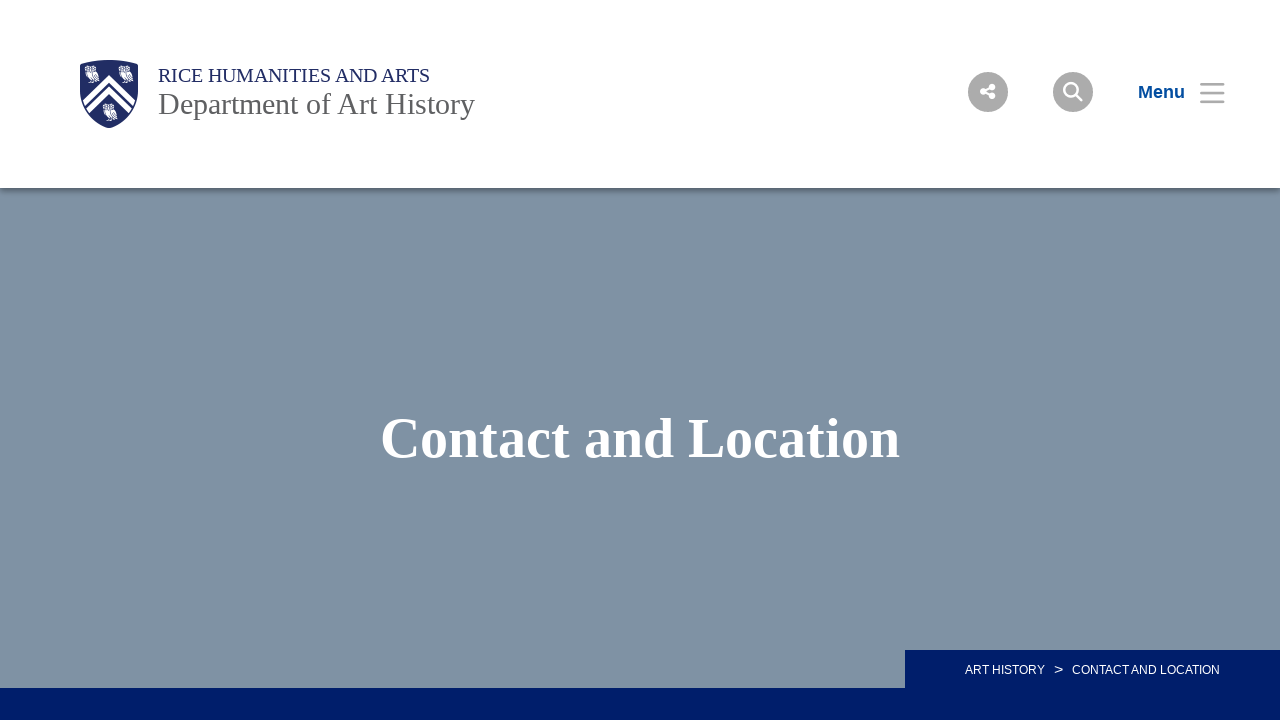

--- FILE ---
content_type: text/html; charset=UTF-8
request_url: https://arthistory.rice.edu/contact-location
body_size: 7355
content:
<!DOCTYPE html>
<html lang="en" dir="ltr" prefix="content: http://purl.org/rss/1.0/modules/content/  dc: http://purl.org/dc/terms/  foaf: http://xmlns.com/foaf/0.1/  og: http://ogp.me/ns#  rdfs: http://www.w3.org/2000/01/rdf-schema#  schema: http://schema.org/  sioc: http://rdfs.org/sioc/ns#  sioct: http://rdfs.org/sioc/types#  skos: http://www.w3.org/2004/02/skos/core#  xsd: http://www.w3.org/2001/XMLSchema# ">
  <head>
    <meta charset="utf-8" />
<meta name="description" content="Located in an urban environment on a 300-acre tree-lined campus, Rice University seizes its advantageous position to pursue pathbreaking research and create innovative collaboration opportunities that contribute to the betterment of our world." />
<link rel="canonical" href="https://arthistory.rice.edu/contact-location" />
<link rel="shortlink" href="https://arthistory.rice.edu/contact-location" />
<meta property="og:site_name" content="Art History | School of Humanities | Rice University" />
<meta property="og:url" content="https://arthistory.rice.edu/contact-location" />
<meta property="og:title" content="Contact and Location" />
<meta property="og:description" content="Located in an urban environment on a 300-acre tree-lined campus, Rice University seizes its advantageous position to pursue pathbreaking research and create innovative collaboration opportunities that contribute to the betterment of our world." />
<meta name="twitter:description" content="Vestibulum ac vulputate arcu. Fusce ut ornare odio. Curabitur blandit ligula quis diam posuere, rhoncus vehicula ex bibendum. Lorem ipsum dolor sit amet, consectetur adipiscing elit. Integer eu augue eget est mollis consequat. Pellentesque tempor lacus vitae auctor fringilla." />
<meta name="google-site-verification" content="-5Kk0NsKqzujxs9iKveOdtUPqjKDx0X-lWe7daELsHg" />
<meta name="Generator" content="Drupal 10 (https://www.drupal.org)" />
<meta name="MobileOptimized" content="width" />
<meta name="HandheldFriendly" content="true" />
<meta name="viewport" content="width=device-width, initial-scale=1.0" />
<link rel="icon" href="/sites/g/files/bxs3011/files/favicon.ico" type="image/vnd.microsoft.icon" />
<script>window.a2a_config=window.a2a_config||{};a2a_config.callbacks=[];a2a_config.overlays=[];a2a_config.templates={};</script>

    <title>Contact and Location | Art History | School of Humanities | Rice University</title>
      <link rel="preload" href="https://staticws.b-cdn.net/assets/fonts/TrajanPro/TrajanPro-Regular.woff2" as="font" type="font/woff2" crossorigin>
      <link rel="preload" href="https://staticws.b-cdn.net/assets/fonts/Copernicus/Copernicus Book/Book.woff2" as="font" type="font/woff2" crossorigin>
      <link rel="preload" href="https://staticws.b-cdn.net/assets/fonts/Mallory/Mallory Book/Book.woff2" as="font" type="font/woff2" crossorigin>
      <link rel="preload" href="https://staticws.b-cdn.net/assets/fonts/Copernicus/Copernicus Bold/Bold.woff2" as="font" type="font/woff2" crossorigin>
      <link rel="preload" href="https://staticws.b-cdn.net/assets/fonts/Mallory/Mallory Bold/Bold.woff2" as="font" type="font/woff2" crossorigin>
      <link rel="stylesheet" media="all" href="/sites/g/files/bxs3011/files/css/css_5OV4HUUTRW3VufoLr2xG7kqVtwkOUBCatpxgjsgFv48.css?delta=0&amp;language=en&amp;theme=adm_rice&amp;include=eJw9y0EOgCAMBdELEXskUmk1jdBPoAu5vQuNu5dJhkUC7Iv4w3YMeCSWlocVpbNi55rKpWKBkbkUDDE4_XoXdUlzzdBGO09NAdSwnoNvONqiaa1XzV9_AEw_MAM" />
<link rel="stylesheet" media="all" href="https://kit.fontawesome.com/c22e70c3df.css" />
<link rel="stylesheet" media="all" href="https://cdn.jsdelivr.net/npm/@accessible360/accessible-slick@1.0.1/slick/slick.min.css" />
<link rel="stylesheet" media="all" href="https://cdn.jsdelivr.net/npm/@accessible360/accessible-slick@1.0.1/slick/accessible-slick-theme.min.css" />
<link rel="stylesheet" media="all" href="https://cdn.jsdelivr.net/npm/@fancyapps/fancybox@3.5.7/dist/jquery.fancybox.min.css" />
<link rel="stylesheet" media="all" href="https://cdn.jsdelivr.net/npm/plyr@3.7.2/dist/plyr.css" />
<link rel="stylesheet" media="all" href="/themes/custom/adm_rice/assets/css/app.css" />
<link rel="stylesheet" media="all" href="/themes/custom/adm_rice/assets/css/extra.css" />

    <script type="application/json" data-drupal-selector="drupal-settings-json">{"path":{"baseUrl":"\/","pathPrefix":"","currentPath":"node\/466","currentPathIsAdmin":false,"isFront":false,"currentLanguage":"en"},"pluralDelimiter":"\u0003","suppressDeprecationErrors":true,"ajaxPageState":{"libraries":"eJxdi1EOwyAMQy-EmiOhlKSIjeAK8lFu306dJq0_lv1ss4iD2yT-mmXraB5YLPaSlHLFyjWkt0px9MgpoUtBo5-7L9okZCBXjc6Z8iXPvPCLj39oYczharTy0OBA9bJf3YEGmzSK7Z_tzU_aWkO8","theme":"adm_rice","theme_token":null},"ajaxTrustedUrl":[],"gtag":{"tagId":"","consentMode":false,"otherIds":[],"events":[],"additionalConfigInfo":[]},"gtm":{"tagId":null,"settings":{"data_layer":"dataLayer","include_classes":false,"allowlist_classes":"google\nnonGooglePixels\nnonGoogleScripts\nnonGoogleIframes","blocklist_classes":"customScripts\ncustomPixels","include_environment":false,"environment_id":"","environment_token":""},"tagIds":["GTM-NF2CPJ9"]},"ckeditorAccordion":{"accordionStyle":{"collapseAll":1,"keepRowsOpen":null,"animateAccordionOpenAndClose":1,"openTabsWithHash":1,"allowHtmlInTitles":0}},"user":{"uid":0,"permissionsHash":"16fc0043034ba6077bcd630575778f7403858161f5253888a6c3c37332ccf584"}}</script>
<script src="/sites/g/files/bxs3011/files/js/js_7CShLR13vnh59N8WyFFGg5LTCMjZj3VAwAPQI3A95sg.js?scope=header&amp;delta=0&amp;language=en&amp;theme=adm_rice&amp;include=eJxdi0EKgDAMBD9UzJPKmsRQbRsoOejvFRRBL8PMwkIkHP0gPDItw3skSMujsJJVn1ETbyolfGQw-5DinV67L9olmbtVzQEju_DvCSv279hOvb4x6Q"></script>
<script src="https://cdn.jsdelivr.net/npm/@accessible360/accessible-slick@1.0.1/slick/slick.min.js"></script>
<script src="https://cdn.jsdelivr.net/npm/focus-visible@5.2.0/dist/focus-visible.min.js"></script>
<script src="https://cdn.jsdelivr.net/npm/@fancyapps/fancybox@3.5.7/dist/jquery.fancybox.min.js"></script>
<script src="https://cdn.jsdelivr.net/npm/selectric@1.13.0/public/jquery.selectric.min.js"></script>
<script src="https://cdn.jsdelivr.net/npm/plyr@3.7.2/dist/plyr.polyfilled.min.js"></script>
<script src="/themes/custom/adm_rice/assets/js/app.js?v=10.5.3" async></script>
<script src="/sites/g/files/bxs3011/files/js/js_u4JDIH-fxH2VZTHqLI1yhaMKOaCBYJQHcZwFhwHuIak.js?scope=header&amp;delta=7&amp;language=en&amp;theme=adm_rice&amp;include=eJxdi0EKgDAMBD9UzJPKmsRQbRsoOejvFRRBL8PMwkIkHP0gPDItw3skSMujsJJVn1ETbyolfGQw-5DinV67L9olmbtVzQEju_DvCSv279hOvb4x6Q"></script>
<script src="/themes/custom/adm_rice/assets/js/extras.js?v=10.5.3" defer></script>
<script src="/modules/contrib/google_tag/js/gtag.js?t4kddo"></script>
<script src="/modules/contrib/google_tag/js/gtm.js?t4kddo"></script>

        </head>
  <body class="path-node page-node-type-page">
    <a href="#main-content" class="visually-hidden skip-to-content">
      Skip to main content
    </a>
    <noscript><iframe src="https://www.googletagmanager.com/ns.html?id=GTM-NF2CPJ9"
                  height="0" width="0" style="display:none;visibility:hidden"></iframe></noscript>

      <div class="dialog-off-canvas-main-canvas" data-off-canvas-main-canvas>
      <header class="header">
  	<div class="header__content content-mobile">
  		<div id="block-headercustomcss">
  
    
      
  <div>
    <div class="visually-hidden">Body</div>
              <div><style type="text/css">.button__text {
font-size: 1.25em;
font-weight: 600;
}

.alert {
 padding: .75em;
}

form.webform-submission-form label {
 margin-right: 1em;
}

form.webform-submission-form {
 padding-top: 0;
}

.webform-confirmation__message {
 padding: 4em 2em;
 font-size: 1.5em;
}

.h1, h1 {
 line-height: 1.5;
}
</style>
</div>
          </div>

  </div>              <div class="fl logo-container">
          <figure class="lockup">

        
        <a class="inline-block" href="https://www.rice.edu" title="Rice University Shield"><img class="lockup__image" src="/sites/g/files/bxs3011/files/2019-08/Shield.png" alt="Shield"></a>

        <div class="lockup__text">

                    
                    
                    
          <a class="lockup__parent" href="https://humanities.rice.edu" >Rice Humanities and Arts</a>

          <a class="lockup__child1" href="https://arthistory.rice.edu" >Department of Art History</a>
                  </div>
      </figure>
        </div>
      
<div class="fr menu-box">
  <nav class="menu menu--header">
    <button id="share-button" class="menu__share-btn menu__item button button--round button--small share-fade" title="Social Menu" >
       <i class="button__icon button__icon--center icon icon-social"></i>
    </button>
    <div class="menu__share">
            <a href="https://www.facebook.com/hartriceuniv/" class="button__icon-row icon icon-fb" tabindex="-1" title="Facebook"></a>            <a href="https://twitter.com/riceuniversity" class="button__icon-row icon icon-twitter" tabindex="-1" title="Twitter"></a>      <a href="https://www.instagram.com/arthistoryrice/" class="button__icon-row icon icon-instagram" tabindex="-1" title="Instagram"></a>          </div>
    <button id="search-button" class="menu__search-btn menu__item button button--round button--round button--small share-fade" title="Search">
      <i class="button__icon button__icon--center icon icon-search"></i>
    </button>
    <!--a id="login-button" class="share-fade menu__item button button--inline" title="Login">
      <span class="button__text hide@s">Login</span><i class="icon icon-login"></i>
    </a-->
    <button id="menu-button" class="hide@m menu__item button button--inline menu-button menu-end" title="Menu" aria-expanded="false" aria-label="Open Menu" aria-controls="site-nav">
      <span class="button__text">Menu</span><i class="icon icon-menu" aria-hidden="true"></i>
    </button>
    <div class="inline@m hide menu--mobile-icon tar">
      <button id="menu-button-mobile" class="menu__item button menu-button" title="Mobile Menu">
        <i class="icon icon-menu"></i>
      </button>
      <button id="close-button-mobile" class="menu__item hideim button close-button menu__close-button-mobile" title="Close">
        <i class="icon icon-close"></i>
      </button>
    </div>
  </nav>
</div>
<div class="menu__search">
  <div class="search hidden-sm">
    <form action="https://search.rice.edu" name="gs" method="get">
      <label class="hidden" for="p">Search Form</label>
      <input class="search-box" name="q" type="text" id="p" title="search engine" aria-label="Search Terms" size="20" maxlength="255" placeholder="Search..." tabindex="-1">
      <button title="Search" class="search-button" type="submit" name="tab" value="Search" tabindex="-1"></button>
      <button id="search-close" class="search-close-button" type="button" tabindex="-1"></button>
    </form>
  </div>
</div>

<nav role="navigation" aria-labelledby="block-mainnav-menu" id="block-mainnav">
            
  <h2 class="visually-hidden" id="block-mainnav-menu">Main Nav</h2>
  

        

<div class="menu--nav">
  <script>
   (function() {
     var cx = '014332935913219502104:djq0abwo2eq';
     var gcse = document.createElement('script');
     gcse.type = 'text/javascript';
     gcse.async = true;
     gcse.src = 'https://cse.google.com/cse.js?cx=' + cx;
     var s = document.getElementsByTagName('script')[0];
     s.parentNode.insertBefore(gcse, s);
   })();
</script>
<gcse:searchresults-only></gcse:searchresults-only>

  <div class="menu--items" aria-hidden="false">
    <button class="menu__back hide@m">&lt; back</button>
                      <ul region="header" class="menu--main">
                            <li class="menu menu__sub-toggle">
                          <button aria-expanded="false" tabindex="-1">About</button>
                                                  <ul class="menu--sub hide@m">
                            <li class="menu__sub-items"><button class="arrow" tabindex="-1">About the Department</button>
                      <ul class="menu__bottom" tabindex="-1">
                  <li class="menu__bottom-items">
                        <a href="/about-letter-chair" tabindex="-1" data-drupal-link-system-path="node/451">Letter from the Chair</a>
                    </li>
                  <li class="menu__bottom-items">
                        <a href="/contact-location" tabindex="-1" data-drupal-link-system-path="node/466" class="is-active" aria-current="page">Contact and Location</a>
                    </li>
              </ul>
    
          </li>
                                      <li class="menu__sub-items"><button class="arrow" tabindex="-1">Resources</button>
                      <ul class="menu__bottom" tabindex="-1">
                  <li class="menu__bottom-items">
                        <a href="/visual-resources-collection" tabindex="-1" data-drupal-link-system-path="node/456">Visual Resources Collection</a>
                    </li>
                  <li class="menu__bottom-items">
                        <a href="/houston-area-museums" tabindex="-1" data-drupal-link-system-path="node/471">Houston Area Museums</a>
                    </li>
                  <li class="menu__bottom-items">
                        <a href="https://hrc.rice.edu" target="_blank" tabindex="-1">Humanities Research Center</a>
                    </li>
                  <li class="menu__bottom-items">
                        <a href="/other-resources" tabindex="-1" data-drupal-link-system-path="node/461">Other Resources</a>
                    </li>
              </ul>
    
          </li>
                                      <li class="menu__sub-items">
                                <a href="/faculty-resources" tabindex="-1" data-drupal-link-system-path="node/2796">Faculty Resources</a>
                    </li>
                        </ul>
    
                      </li>
                  <li class="menu menu__sub-toggle">
                          <button aria-expanded="false" tabindex="-1">Undergraduate</button>
                                                  <ul class="menu--sub hide@m">
                            <li class="menu__sub-items">
                                <a href="/undergraduate-overview" tabindex="-1" data-drupal-link-system-path="node/611">Overview </a>
                    </li>
                                      <li class="menu__sub-items"><button class="arrow" tabindex="-1">Courses</button>
                      <ul class="menu__bottom" tabindex="-1">
                  <li class="menu__bottom-items">
                        <a href="https://courses.rice.edu/courses/courses/!SWKSCAT.cat?p_action=QUERY&amp;p_term=202610&amp;p_ptrm=&amp;p_crn=&amp;p_onebar=&amp;p_mode=AND&amp;p_subj_cd=&amp;p_subj=&amp;p_dept=HART&amp;p_school=&amp;p_spon_coll=&amp;p_df=&amp;p_insm=&amp;p_submit=&amp;as_fid=ccfd1d9c242362d3a012483512ec6018b7568ea0" target="_blank" tabindex="-1">Current Courses</a>
                    </li>
                  <li class="menu__bottom-items">
                        <a href="https://arthistory.rice.edu/sites/g/files/bxs3011/files/2025-03/Fall%202025%20Course%20Poster.pdf" target="_blank" tabindex="-1">Fall 2025 Courses - Poster</a>
                    </li>
                  <li class="menu__bottom-items">
                        <a href="https://ga.rice.edu/programs-study/departments-programs/humanities/art-history/#coursestext" target="_blank" tabindex="-1">Art History Course Listings</a>
                    </li>
              </ul>
    
          </li>
                                      <li class="menu__sub-items">
                                <a href="/undergraduate-major-requirements" tabindex="-1" data-drupal-link-system-path="node/29">Major Requirements</a>
                    </li>
                                      <li class="menu__sub-items"><button class="arrow" tabindex="-1">Academic Advising</button>
                      <ul class="menu__bottom" tabindex="-1">
                  <li class="menu__bottom-items">
                        <a href="/undergraduate-academic-advising-about" tabindex="-1" data-drupal-link-system-path="node/596">About</a>
                    </li>
                  <li class="menu__bottom-items">
                        <a href="/undergraduate-academic-advisor" tabindex="-1" data-drupal-link-system-path="node/491">Academic Advisor</a>
                    </li>
                  <li class="menu__bottom-items">
                        <a href="/undergraduate-forms" tabindex="-1" data-drupal-link-system-path="node/496">Forms</a>
                    </li>
              </ul>
    
          </li>
                                      <li class="menu__sub-items"><button class="arrow" tabindex="-1">Honors Program</button>
                      <ul class="menu__bottom" tabindex="-1">
                  <li class="menu__bottom-items">
                        <a href="/honors-program-overview" tabindex="-1" data-drupal-link-system-path="node/606">Overview</a>
                    </li>
                  <li class="menu__bottom-items">
                        <a href="/honors-program-advisor" tabindex="-1" data-drupal-link-system-path="node/501">Honors Advisor</a>
                    </li>
                  <li class="menu__bottom-items">
                        <a href="/honors-thesis" tabindex="-1" data-drupal-link-system-path="node/506">Honors Thesis</a>
                    </li>
              </ul>
    
          </li>
                        </ul>
    
                      </li>
                  <li class="menu menu__sub-toggle">
                          <button aria-expanded="false" tabindex="-1">Minors</button>
                                                  <ul class="menu--sub hide@m">
                            <li class="menu__sub-items"><button class="arrow" tabindex="-1">Minor in Art History</button>
                      <ul class="menu__bottom" tabindex="-1">
                  <li class="menu__bottom-items">
                        <a href="/about-the-minor" tabindex="-1" data-drupal-link-system-path="node/1861">About the Minor</a>
                    </li>
              </ul>
    
          </li>
                                      <li class="menu__sub-items">
                                <a href="https://mediastudies.rice.edu/" target="_blank" tabindex="-1">Cinema and Media Studies</a>
                    </li>
                                      <li class="menu__sub-items">
                                <a href="https://much.rice.edu" target="_blank" tabindex="-1">Museums and Cultural Heritage Minor</a>
                    </li>
                        </ul>
    
                      </li>
                  <li class="menu menu__sub-toggle">
                          <button aria-expanded="false" tabindex="-1">Graduate</button>
                                                  <ul class="menu--sub hide@m">
                            <li class="menu__sub-items"><button class="arrow" tabindex="-1">Graduate Program</button>
                      <ul class="menu__bottom" tabindex="-1">
                  <li class="menu__bottom-items">
                        <a href="/graduate-about" tabindex="-1" data-drupal-link-system-path="node/836">About</a>
                    </li>
                  <li class="menu__bottom-items">
                        <a href="/lectures-seminars" tabindex="-1" data-drupal-link-system-path="node/1006">Lectures and Seminars</a>
                    </li>
                  <li class="menu__bottom-items">
                        <a href="https://2023ricehartconference.blogs.rice.edu/" target="_blank" tabindex="-1">2023 Graduate Students Conference</a>
                    </li>
                  <li class="menu__bottom-items">
                        <a href="/graduate-contact-us" tabindex="-1" data-drupal-link-system-path="node/1016">Contact Us</a>
                    </li>
              </ul>
    
          </li>
                                      <li class="menu__sub-items"><button class="arrow" tabindex="-1">Courses</button>
                      <ul class="menu__bottom" tabindex="-1">
                  <li class="menu__bottom-items">
                        <a href="https://courses.rice.edu/courses/courses/!SWKSCAT.cat?p_action=QUERY&amp;p_term=202410&amp;p_ptrm=&amp;p_crn=&amp;p_onebar=&amp;p_mode=AND&amp;p_subj_cd=&amp;p_subj=&amp;p_dept=HART&amp;p_school=&amp;p_spon_coll=&amp;p_df=&amp;p_insm=" target="_blank" tabindex="-1">Current Courses</a>
                    </li>
                  <li class="menu__bottom-items">
                        <a href="https://ga.rice.edu/programs-study/departments-programs/humanities/art-history/#coursestext" target="_blank" tabindex="-1">Art History Course Listings</a>
                    </li>
              </ul>
    
          </li>
                                      <li class="menu__sub-items"><button class="arrow" tabindex="-1">Prospective Students</button>
                      <ul class="menu__bottom" tabindex="-1">
                  <li class="menu__bottom-items">
                        <a href="/graduate-program-overview" tabindex="-1" data-drupal-link-system-path="node/1021">Program Overview</a>
                    </li>
                  <li class="menu__bottom-items">
                        <a href="/graduate-financial-support" tabindex="-1" data-drupal-link-system-path="node/1026">Financial Support</a>
                    </li>
                  <li class="menu__bottom-items">
                        <a href="/graduate-how-to-apply" tabindex="-1" data-drupal-link-system-path="node/1031">How to Apply</a>
                    </li>
                  <li class="menu__bottom-items">
                        <a href="/graduate-request-information" tabindex="-1" data-drupal-link-system-path="node/1146">Request for Information</a>
                    </li>
              </ul>
    
          </li>
                                      <li class="menu__sub-items"><button class="arrow" tabindex="-1">Current Students</button>
                      <ul class="menu__bottom" tabindex="-1">
                  <li class="menu__bottom-items">
                        <a href="/graduate-student-directory" tabindex="-1" data-drupal-link-system-path="node/851">Student Directory</a>
                    </li>
                  <li class="menu__bottom-items">
                        <a href="/graduate-handbook" tabindex="-1" data-drupal-link-system-path="node/1051">Graduate Handbook</a>
                    </li>
                  <li class="menu__bottom-items">
                        <a href="/graduate-funding-additional-opportunities" tabindex="-1" data-drupal-link-system-path="node/1036">Funding and Additional Opportunities</a>
                    </li>
                  <li class="menu__bottom-items">
                        <a href="/graduate-forms" tabindex="-1" data-drupal-link-system-path="node/1061">Forms</a>
                    </li>
              </ul>
    
          </li>
                        </ul>
    
                      </li>
                  <li class="menu menu__sub-toggle">
                          <button aria-expanded="false" tabindex="-1">People</button>
                                                  <ul class="menu--sub hide@m">
                            <li class="menu__sub-items">
                                <a href="/core-faculty" tabindex="-1" data-drupal-link-system-path="node/761">Core Faculty</a>
                    </li>
                                      <li class="menu__sub-items">
                                <a href="/affiliated-faculty" tabindex="-1" data-drupal-link-system-path="node/821">Affiliated Faculty</a>
                    </li>
                                      <li class="menu__sub-items">
                                <a href="/postdoctoral-fellows" tabindex="-1" data-drupal-link-system-path="node/1936">Postdoctoral Fellows</a>
                    </li>
                                      <li class="menu__sub-items">
                                <a href="/staff" tabindex="-1" data-drupal-link-system-path="node/791">Staff</a>
                    </li>
                                      <li class="menu__sub-items">
                                <a href="/graduate-student-directory" tabindex="-1" data-drupal-link-system-path="node/851">Graduate Students</a>
                    </li>
                                      <li class="menu__sub-items">
                                <a href="/graduate-program-alumni" tabindex="-1" data-drupal-link-system-path="node/841">Program Alumni</a>
                    </li>
                                      <li class="menu__sub-items">
                                <a href="/emeriti" tabindex="-1" data-drupal-link-system-path="node/846">Emeriti</a>
                    </li>
                                      <li class="menu__sub-items">
                                <a href="/in-memoriam" tabindex="-1" data-drupal-link-system-path="node/1886">In Memoriam</a>
                    </li>
                        </ul>
    
                      </li>
                  <li class="menu menu__sub-toggle">
                          <button aria-expanded="false" tabindex="-1">News and Events</button>
                                                  <ul class="menu--sub hide@m">
                            <li class="menu__sub-items">
                                <a href="/news" tabindex="-1" data-drupal-link-system-path="node/1156">News</a>
                    </li>
                                      <li class="menu__sub-items">
                                <a href="/events" tabindex="-1" data-drupal-link-system-path="node/1161">Events</a>
                    </li>
                                      <li class="menu__sub-items"><button class="arrow" tabindex="-1">Public Lectures</button>
                      <ul class="menu__bottom" tabindex="-1">
                  <li class="menu__bottom-items">
                        <a href="/katherine-brown-lecture-series" tabindex="-1" data-drupal-link-system-path="node/2166">Katherine Tsanoff Brown Lecture Series</a>
                    </li>
                  <li class="menu__bottom-items">
                        <a href="/cinema-and-media-lecture-series" tabindex="-1" data-drupal-link-system-path="node/1826">Cinema &amp; Media Studies Lecture Series</a>
                    </li>
                  <li class="menu__bottom-items">
                        <a href="/invited-speakers" tabindex="-1" data-drupal-link-system-path="node/2171">Invited Speakers</a>
                    </li>
              </ul>
    
          </li>
                                      <li class="menu__sub-items"><button class="arrow" tabindex="-1">Symposiums &amp; Conferences</button>
                      <ul class="menu__bottom" tabindex="-1">
                  <li class="menu__bottom-items">
                        <a href="/hiaa-symposium-2023" tabindex="-1" data-drupal-link-system-path="node/2261">2023 HIAA Biennial Symposium</a>
                    </li>
                  <li class="menu__bottom-items">
                        <a href="https://2023ricehartconference.blogs.rice.edu/" target="_blank" tabindex="-1">2023 Art History Graduate Students Conference </a>
                    </li>
              </ul>
    
          </li>
                        </ul>
    
                      </li>
                  <li class="menu menu__sub-toggle">
                          <button aria-expanded="false" tabindex="-1">Opportunities</button>
                                                  <ul class="menu--sub hide@m">
                            <li class="menu__sub-items"><button class="arrow" tabindex="-1">Prizes and Awards</button>
                      <ul class="menu__bottom" tabindex="-1">
                  <li class="menu__bottom-items">
                        <a href="/prizes-and-awards-about" tabindex="-1" data-drupal-link-system-path="node/616">About</a>
                    </li>
                  <li class="menu__bottom-items">
                        <a href="/undergraduate-awards" tabindex="-1" data-drupal-link-system-path="node/536">Undergraduate Awards</a>
                    </li>
                  <li class="menu__bottom-items">
                        <a href="/graduate-awards" tabindex="-1" data-drupal-link-system-path="node/1056">Graduate Awards</a>
                    </li>
                  <li class="menu__bottom-items">
                        <a href="/awards-faq" tabindex="-1" data-drupal-link-system-path="node/2611">FAQ - Awards</a>
                    </li>
              </ul>
    
          </li>
                                      <li class="menu__sub-items"><button class="arrow" tabindex="-1">HART in Museums</button>
                      <ul class="menu__bottom" tabindex="-1">
                  <li class="menu__bottom-items">
                        <a href="/hart-in-museums-about" tabindex="-1" data-drupal-link-system-path="node/621">About</a>
                    </li>
                  <li class="menu__bottom-items">
                        <a href="/museum-and-heritage-studies" tabindex="-1" data-drupal-link-system-path="node/566">Museum and Heritage Studies at Rice</a>
                    </li>
                  <li class="menu__bottom-items">
                        <a href="/houston-national-and-international-collaborations" tabindex="-1" data-drupal-link-system-path="node/626">Houston, National, and International Collaborations</a>
                    </li>
                  <li class="menu__bottom-items">
                        <a href="/museum-fellowship-opportunities" tabindex="-1" data-drupal-link-system-path="node/2051">Museum Fellowship Opportunities</a>
                    </li>
              </ul>
    
          </li>
                                      <li class="menu__sub-items"><button class="arrow" tabindex="-1">HART in the World</button>
                      <ul class="menu__bottom" tabindex="-1">
                  <li class="menu__bottom-items">
                        <a href="/hart-in-the-world-about" tabindex="-1">About</a>
                    </li>
                  <li class="menu__bottom-items">
                        <a href="/new-york-trip" tabindex="-1" data-drupal-link-system-path="node/571">New York City Trip</a>
                    </li>
                  <li class="menu__bottom-items">
                        <a href="/hitw-uzbekistan-2025" tabindex="-1" data-drupal-link-system-path="node/2816">May 2025: Uzbekistan</a>
                    </li>
                  <li class="menu__bottom-items">
                        <a href="/paris-trip" tabindex="-1" data-drupal-link-system-path="node/2516">Spring Break 2024: Paris</a>
                    </li>
                  <li class="menu__bottom-items">
                        <a href="/hitw-rome-2023" tabindex="-1" data-drupal-link-system-path="node/2231">May 2023: Rome</a>
                    </li>
                  <li class="menu__bottom-items">
                        <a href="/may-june-2019-london" tabindex="-1">May - June 2019: London</a>
                    </li>
                  <li class="menu__bottom-items">
                        <a href="/may-2017-rio-de-janeiro" tabindex="-1" data-drupal-link-system-path="node/581">May 2017: Rio de Janeiro</a>
                    </li>
                  <li class="menu__bottom-items">
                        <a href="/may-2016-rome" tabindex="-1" data-drupal-link-system-path="node/586">May 2016: Rome</a>
                    </li>
                  <li class="menu__bottom-items">
                        <a href="/may-2015-istanbul" tabindex="-1" data-drupal-link-system-path="node/591">May 2015: Istanbul</a>
                    </li>
                  <li class="menu__bottom-items">
                        <a href="/humboldtuniversity-ricearthistory-exchange" tabindex="-1" data-drupal-link-system-path="node/2046">Humboldt University Exchange</a>
                    </li>
              </ul>
    
          </li>
                                      <li class="menu__sub-items">
                                <a href="/open-academic-positions" tabindex="-1" data-drupal-link-system-path="node/1071">Open Academic Positions</a>
                    </li>
                        </ul>
    
                      </li>
                  <li class="menu menu__sub-toggle">
                          <button onclick="location.href='https://riceconnect.rice.edu/donation/school-of-humanities'" tabindex="-1">Give</button>
                                  </li>
                    </ul>
  
  </div>
  <button id="close-button" class="hide@m menu__item hideim button button--inline close-button menu__close-button" title="Close">
    <span class="button__text">Close</span><i class="icon icon-close"></i>
  </button>
</div>





  </nav>
<div class="menu--image" style="background-image: linear-gradient( rgba(0,0,0,.6), rgba(0,0,0,.6) ), url('/sites/g/files/bxs3011/files/styles/banner_extra_large_1600xauto/public/2020-01/Copenhagen_-_Ny_Carlsberg_Glyptoteke_-_Statue_of_a_Young_Roman.JPG.jpeg?itok=7VSp5Xpj');"  id="block-menubackground">
      <div class="menu__promo fade">
      <img class="menu__promo--image" src="/sites/g/files/bxs3011/files/styles/thumbnail_large_480x480/public/2020-01/Courses%20page.jpg.jpeg?itok=7JDDiBa8" alt="Art History">
      <div class="menu__promo--message"><h4>The Department of Art History</h4>

<p>The Department of Art History offers B.A. and Ph.D. degrees in Art History and a wide range of courses in European, American, and Asian art history with additional strengths in architectural history and film and media studies.</p>
</div>
    </div>
  </div>
<div id="block-gradadmissionspingtracking">
  
    
      
  <div>
    <div class="visually-hidden">Body</div>
              <div><script async="async" src="https://gradadmissions.rice.edu/ping">/**/</script></div>
          </div>

  </div>
  	</div>
	</header>


<main id="main-content" role="main">

  

    <div>
    <div data-drupal-messages-fallback class="hidden"></div><div id="block-adm-rice-content">
  
    
      <div data-history-node-id="466" about="/contact-location" class="container">

  
  

      <div class="hero" >
      <div class="hero__image image-background" style="background-image: url('/sites/g/files/bxs3011/files/styles/banner_extra_large_1600xauto/public/2020-03/181102_%20Homecoming_fitlow_444_EDITED.jpg.jpeg?itok=WT14wh-6');">
        <div class="overlay overlay--extraDark">
          <div class="hero__title overlay__content overlay__content--center">

            
            <h1>
            <div>Contact and Location</div>
      </h1>
          </div>
        </div>

                  <nav class="hero__breadcrumbs breadcrumbs">
                                          <a href="/">ART HISTORY</a>
                <span class="separator">&gt;</span>
                                                        <span>Contact and Location</span>
                                    </nav>
        
      </div>
      

          </div>
  
      <nav class="menu menu--quick">
    
      <div>
              <div><a href="https://www.instagram.com/arthistoryrice/" class="menu__item">Instagram</a></div>
              <div><a href="https://www.facebook.com/hartriceuniv/" class="menu__item">Facebook</a></div>
              <div><a href="https://rice.us17.list-manage.com/subscribe?u=51d145f2f5049bfb6a262b58c&amp;id=bac743d7e8" class="menu__item">Subscribe to Mailing List</a></div>
          </div>
  
  </nav>
  
  

  
  
</div>



  </div><div id="block-contactlocation">
  
    
    		<div class="container pt@m-rs pb@m-rs color-bg-blue-megaLight">
			<div class="grid-mw--1380 three-col-contain">
				
				<div class="grid-3 grid@m grid-hg grid-hg-collapse@m-rs grid-hg@m-rs mt-5 mt@m-rs pt-3 pb-5 three-col-text">
					<div class="accordion accordion--link-list-primary pv-3 border@m-t"  id="block-contactlocation">
						
						<h4 class="title small">
            <div>Department of Art History</div>
      </h4>

						<hr class="hide@m">

											</div>
					<div class="col col-first pv@m-1">
							
            <div><p><strong>HOURS</strong></p>

<p><br>
Monday-Thursday:<br>
8:00am - 12:00pm<br>
1:00pm - 5:00pm</p>

<p>Friday:<br>
8:00am - 12:00pm<br>
1:00pm - 4:00pm</p>

<p><br>
713-348-4276 (Phone)</p>

<p>arthist@rice.edu</p>
</div>
      
						</div>
						<div class="col pv@m-1">
							
            <div><p><strong>PHYSICAL LOCATION</strong></p>

<p><br>
The Department of Art History<br>
Rice University<br>
6100 Main Street<br>
Herring Hall, Room 103<br>
Houston, Texas 77005</p>

<p> </p>
</div>
      
						</div>
						<div class="col pv@m-1">
							
            <div><p><strong>MAILING ADDRESS</strong></p>

<p><br>
The Department of Art History<br>
Rice University<br>
MS 21<br>
P.O. Box 1892<br>
Houston, Texas 77251-1892</p>

<p> </p>
</div>
      
						</div>
				</div>
			</div>
		</div>
  </div><div id="block-homefollowus-2">
  
    
        <div id="helpful-links" class="title title--tall title--reverse">
      <div class="grid-3 grid@m grid-mw--1380-flex">
        <div class="col">
          <h1 class="border@m-b border-color-green-base"><strong>Helpful</strong> Links</h1>
        </div>
                                <div class="col">
          <nav class="menu menu--list">
                          <a href="https://www.instagram.com/arthistoryrice/" target="_blank" class="menu__item tal">Instagram</a>
                          <a href="https://www.facebook.com/hartriceuniv" target="_blank" class="menu__item tal">Facebook</a>
                      </nav>
        </div>
                <div class="col">
          <nav class="menu menu--list">
                          <a href="https://rice.us17.list-manage.com/subscribe?u=51d145f2f5049bfb6a262b58c&amp;id=bac743d7e8" target="_blank" class="menu__item tal">Newsletter &amp; Mailing List</a>
                      </nav>
        </div>
              </div>
    </div>
  </div>
  </div>


</main>

  <footer class="footer">
    <div class="footer__content grid">
                    <div class="tal tac@l col col-5 col@xl-3 col@ml">
                                  <a class="footer__logo" href="https://www.rice.edu/"><img class="image-responsive" src="/sites/g/files/bxs3011/files/2019-07/Rice_University_Horizontal_Blue.svg" alt="Rice University Logo"></a>
                </div>
              <hr class="hide block@ml">
      <div class="footer__address">
        <p>6100 Main St., Houston, TX 77005-1827 <span class="hide@s">|</span></p>

<p>Mailing Address: P.O. Box 1892, Houston, TX 77251-1892 <span class="hide@s">|</span></p>

<p>713-348-4276 | <a href="https://privacy.rice.edu/"><strong>Privacy Policy</strong></a> | <a href="/campus-carry">Campus Carry</a></p>

      </div>
    </div>
  
    </div>
  </footer>


  </div>

    

    <script src="https://static.addtoany.com/menu/page.js" defer></script>
<script src="/sites/g/files/bxs3011/files/js/js_FpbuNAM7EStpr9B1V0yflDb8T1L1HuT_XI5TlucwTNY.js?scope=footer&amp;delta=1&amp;language=en&amp;theme=adm_rice&amp;include=eJxdi0EKgDAMBD9UzJPKmsRQbRsoOejvFRRBL8PMwkIkHP0gPDItw3skSMujsJJVn1ETbyolfGQw-5DinV67L9olmbtVzQEju_DvCSv279hOvb4x6Q"></script>
<script src="/modules/contrib/ckeditor_accordion/js/accordion.frontend.min.js?t4kddo"></script>
<script src="/sites/g/files/bxs3011/files/js/js_yvwHSDSiMXdmK4Ax6I4NVlk3Vszb6Papq9huFzU67b0.js?scope=footer&amp;delta=3&amp;language=en&amp;theme=adm_rice&amp;include=eJxdi0EKgDAMBD9UzJPKmsRQbRsoOejvFRRBL8PMwkIkHP0gPDItw3skSMujsJJVn1ETbyolfGQw-5DinV67L9olmbtVzQEju_DvCSv279hOvb4x6Q"></script>

  </body>
</html>
